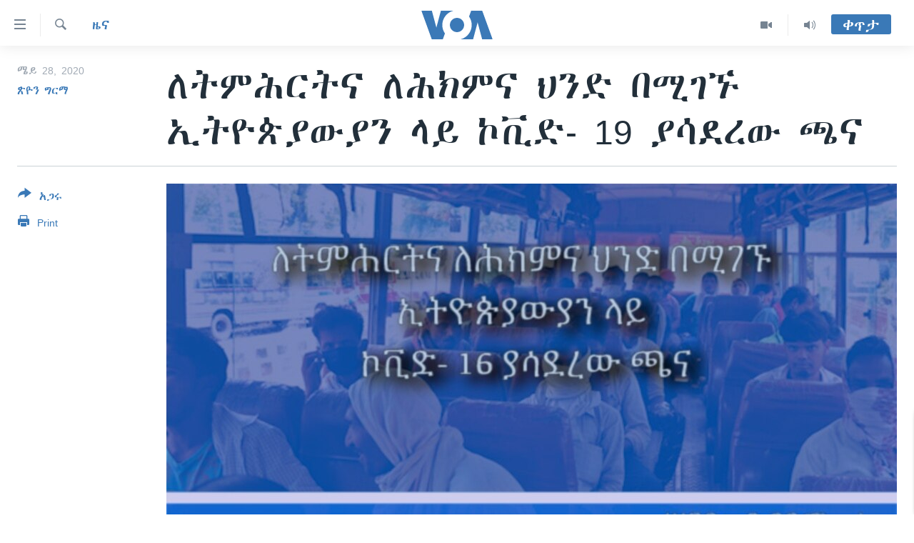

--- FILE ---
content_type: text/html; charset=utf-8
request_url: https://amharic.voanews.com/a/5439614.html
body_size: 14100
content:

<!DOCTYPE html>
<html lang="am" dir="ltr" class="no-js">
<head>
<link href="/Content/responsive/VOA/am-ET/VOA-am-ET.css?&amp;av=0.0.0.0&amp;cb=306" rel="stylesheet"/>
<script src="https://tags.voanews.com/voa-pangea/prod/utag.sync.js"></script> <script type='text/javascript' src='https://www.youtube.com/iframe_api' async></script>
<script type="text/javascript">
//a general 'js' detection, must be on top level in <head>, due to CSS performance
document.documentElement.className = "js";
var cacheBuster = "306";
var appBaseUrl = "/";
var imgEnhancerBreakpoints = [0, 144, 256, 408, 650, 1023, 1597];
var isLoggingEnabled = false;
var isPreviewPage = false;
var isLivePreviewPage = false;
if (!isPreviewPage) {
window.RFE = window.RFE || {};
window.RFE.cacheEnabledByParam = window.location.href.indexOf('nocache=1') === -1;
const url = new URL(window.location.href);
const params = new URLSearchParams(url.search);
// Remove the 'nocache' parameter
params.delete('nocache');
// Update the URL without the 'nocache' parameter
url.search = params.toString();
window.history.replaceState(null, '', url.toString());
} else {
window.addEventListener('load', function() {
const links = window.document.links;
for (let i = 0; i < links.length; i++) {
links[i].href = '#';
links[i].target = '_self';
}
})
}
var pwaEnabled = false;
var swCacheDisabled;
</script>
<meta charset="utf-8" />
<title>ለትምሕርትና ለሕክምና ህንድ በሚገኙ ኢትዮጵያውያን ላይ ኮቪድ- 19 ያሳደረው ጫና</title>
<meta name="description" content="በኮሮና ቫይረስ ምክኒያት በእንቅስቃቄ ላይ ገደብ ከተጣለ በኋላ በትምሕርት እና በሕክምና ምክኒያት ሕንድ ውስጥ የሚገኙ ኢትዮጵያውያን በየዕለቱ ተደራራቢ ችግር እየደረሰባቸው መሆኑን ገለፁ። 16 የሚሆኑ ተማሪዎች ፤ ከሙምባይ የሚደረግ ልዩ በረራ እንደሚኖር ሰምተው 36 ሰዓት በመኪና ተጉዘው ሲደርሱ፤ የተባለውን ባለማግኘታቸው ለከፍተኛ ችግር መዳረጋቸውን ተናግረዋል። " />
<meta name="keywords" content="ዜና, ኢትዮጵያ/ኤርትራ" />
<meta name="viewport" content="width=device-width, initial-scale=1.0" />
<meta http-equiv="X-UA-Compatible" content="IE=edge" />
<meta name="robots" content="max-image-preview:large"><meta property="fb:pages" content="113333248697895" />
<meta name="msvalidate.01" content="3286EE554B6F672A6F2E608C02343C0E" />
<link href="https://amharic.voanews.com/a/5439614.html" rel="canonical" />
<meta name="apple-mobile-web-app-title" content="VOA" />
<meta name="apple-mobile-web-app-status-bar-style" content="black" />
<meta name="apple-itunes-app" content="app-id=632618796, app-argument=//5439614.ltr" />
<meta content="ለትምሕርትና ለሕክምና ህንድ በሚገኙ ኢትዮጵያውያን ላይ ኮቪድ- 19 ያሳደረው ጫና" property="og:title" />
<meta content="በኮሮና ቫይረስ ምክኒያት በእንቅስቃቄ ላይ ገደብ ከተጣለ በኋላ በትምሕርት እና በሕክምና ምክኒያት ሕንድ ውስጥ የሚገኙ ኢትዮጵያውያን በየዕለቱ ተደራራቢ ችግር እየደረሰባቸው መሆኑን ገለፁ። 16 የሚሆኑ ተማሪዎች ፤ ከሙምባይ የሚደረግ ልዩ በረራ እንደሚኖር ሰምተው 36 ሰዓት በመኪና ተጉዘው ሲደርሱ፤ የተባለውን ባለማግኘታቸው ለከፍተኛ ችግር መዳረጋቸውን ተናግረዋል። " property="og:description" />
<meta content="article" property="og:type" />
<meta content="https://amharic.voanews.com/a/5439614.html" property="og:url" />
<meta content="ቪኦኤ" property="og:site_name" />
<meta content="https://www.facebook.com/voaamharic" property="article:publisher" />
<meta content="https://gdb.voanews.com/927667d4-22e9-4200-9d5b-c27403dead08_w1200_h630.jpg" property="og:image" />
<meta content="1200" property="og:image:width" />
<meta content="630" property="og:image:height" />
<meta content="585319328343340" property="fb:app_id" />
<meta content="ጽዮን ግርማ" name="Author" />
<meta content="summary_large_image" name="twitter:card" />
<meta content="@VOAAmharic" name="twitter:site" />
<meta content="https://gdb.voanews.com/927667d4-22e9-4200-9d5b-c27403dead08_w1200_h630.jpg" name="twitter:image" />
<meta content="ለትምሕርትና ለሕክምና ህንድ በሚገኙ ኢትዮጵያውያን ላይ ኮቪድ- 19 ያሳደረው ጫና" name="twitter:title" />
<meta content="በኮሮና ቫይረስ ምክኒያት በእንቅስቃቄ ላይ ገደብ ከተጣለ በኋላ በትምሕርት እና በሕክምና ምክኒያት ሕንድ ውስጥ የሚገኙ ኢትዮጵያውያን በየዕለቱ ተደራራቢ ችግር እየደረሰባቸው መሆኑን ገለፁ። 16 የሚሆኑ ተማሪዎች ፤ ከሙምባይ የሚደረግ ልዩ በረራ እንደሚኖር ሰምተው 36 ሰዓት በመኪና ተጉዘው ሲደርሱ፤ የተባለውን ባለማግኘታቸው ለከፍተኛ ችግር መዳረጋቸውን ተናግረዋል። " name="twitter:description" />
<link rel="amphtml" href="https://amharic.voanews.com/amp/5439614.html" />
<script type="application/ld+json">{"articleSection":"ዜና","isAccessibleForFree":true,"headline":"ለትምሕርትና ለሕክምና ህንድ በሚገኙ ኢትዮጵያውያን ላይ ኮቪድ- 19 ያሳደረው ጫና","inLanguage":"am-ET","keywords":"ዜና, ኢትዮጵያ/ኤርትራ","author":{"@type":"Person","url":"https://amharic.voanews.com/author/ጽዮን-ግርማ/tyi_o","description":"","image":{"@type":"ImageObject","url":"https://gdb.voanews.com/d0a4788d-e40f-4fff-ada2-a3e1c46fd1ad.jpg"},"name":"ጽዮን ግርማ"},"datePublished":"2020-05-28 17:59:27Z","dateModified":"2020-05-28 18:21:27Z","publisher":{"logo":{"width":512,"height":220,"@type":"ImageObject","url":"https://amharic.voanews.com/Content/responsive/VOA/am-ET/img/logo.png"},"@type":"NewsMediaOrganization","url":"https://amharic.voanews.com","sameAs":["https://facebook.com/voaamharic","https://www.youtube.com/voaamharic","https://www.instagram.com/voaamharic","https://twitter.com/voaamharic"],"name":"የአሜሪካ ድምፅ","alternateName":""},"@context":"https://schema.org","@type":"NewsArticle","mainEntityOfPage":"https://amharic.voanews.com/a/5439614.html","url":"https://amharic.voanews.com/a/5439614.html","description":"በኮሮና ቫይረስ ምክኒያት በእንቅስቃቄ ላይ ገደብ ከተጣለ በኋላ በትምሕርት እና በሕክምና ምክኒያት ሕንድ ውስጥ የሚገኙ ኢትዮጵያውያን በየዕለቱ ተደራራቢ ችግር እየደረሰባቸው መሆኑን ገለፁ። 16 የሚሆኑ ተማሪዎች ፤ ከሙምባይ የሚደረግ ልዩ በረራ እንደሚኖር ሰምተው 36 ሰዓት በመኪና ተጉዘው ሲደርሱ፤ የተባለውን ባለማግኘታቸው ለከፍተኛ ችግር መዳረጋቸውን ተናግረዋል። ","image":{"width":1080,"height":608,"@type":"ImageObject","url":"https://gdb.voanews.com/927667d4-22e9-4200-9d5b-c27403dead08_w1080_h608.jpg"},"name":"ለትምሕርትና ለሕክምና ህንድ በሚገኙ ኢትዮጵያውያን ላይ ኮቪድ- 19 ያሳደረው ጫና"}</script>
<script src="/Scripts/responsive/infographics.b?v=dVbZ-Cza7s4UoO3BqYSZdbxQZVF4BOLP5EfYDs4kqEo1&amp;av=0.0.0.0&amp;cb=306"></script>
<script src="/Scripts/responsive/loader.b?v=Q26XNwrL6vJYKjqFQRDnx01Lk2pi1mRsuLEaVKMsvpA1&amp;av=0.0.0.0&amp;cb=306"></script>
<link rel="icon" type="image/svg+xml" href="/Content/responsive/VOA/img/webApp/favicon.svg" />
<link rel="alternate icon" href="/Content/responsive/VOA/img/webApp/favicon.ico" />
<link rel="apple-touch-icon" sizes="152x152" href="/Content/responsive/VOA/img/webApp/ico-152x152.png" />
<link rel="apple-touch-icon" sizes="144x144" href="/Content/responsive/VOA/img/webApp/ico-144x144.png" />
<link rel="apple-touch-icon" sizes="114x114" href="/Content/responsive/VOA/img/webApp/ico-114x114.png" />
<link rel="apple-touch-icon" sizes="72x72" href="/Content/responsive/VOA/img/webApp/ico-72x72.png" />
<link rel="apple-touch-icon-precomposed" href="/Content/responsive/VOA/img/webApp/ico-57x57.png" />
<link rel="icon" sizes="192x192" href="/Content/responsive/VOA/img/webApp/ico-192x192.png" />
<link rel="icon" sizes="128x128" href="/Content/responsive/VOA/img/webApp/ico-128x128.png" />
<meta name="msapplication-TileColor" content="#ffffff" />
<meta name="msapplication-TileImage" content="/Content/responsive/VOA/img/webApp/ico-144x144.png" />
<link rel="alternate" type="application/rss+xml" title="VOA - Top Stories [RSS]" href="/api/" />
<link rel="sitemap" type="application/rss+xml" href="/sitemap.xml" />
</head>
<body class=" nav-no-loaded cc_theme pg-article print-lay-article js-category-to-nav nojs-images ">
<script type="text/javascript" >
var analyticsData = {url:"https://amharic.voanews.com/a/5439614.html",property_id:"450",article_uid:"5439614",page_title:"ለትምሕርትና ለሕክምና ህንድ በሚገኙ ኢትዮጵያውያን ላይ ኮቪድ- 19 ያሳደረው ጫና",page_type:"article",content_type:"article",subcontent_type:"article",last_modified:"2020-05-28 18:21:27Z",pub_datetime:"2020-05-28 17:59:27Z",pub_year:"2020",pub_month:"05",pub_day:"28",pub_hour:"17",pub_weekday:"Thursday",section:"ዜና",english_section:"news",byline:"ጽዮን ግርማ",categories:"news,ethiopia-eritrea",domain:"amharic.voanews.com",language:"Amharic",language_service:"VOA Horn of Africa",platform:"web",copied:"no",copied_article:"",copied_title:"",runs_js:"Yes",cms_release:"8.44.0.0.306",enviro_type:"prod",slug:"",entity:"VOA",short_language_service:"AM",platform_short:"W",page_name:"ለትምሕርትና ለሕክምና ህንድ በሚገኙ ኢትዮጵያውያን ላይ ኮቪድ- 19 ያሳደረው ጫና"};
</script>
<noscript><iframe src="https://www.googletagmanager.com/ns.html?id=GTM-N8MP7P" height="0" width="0" style="display:none;visibility:hidden"></iframe></noscript><script type="text/javascript" data-cookiecategory="analytics">
var gtmEventObject = Object.assign({}, analyticsData, {event: 'page_meta_ready'});window.dataLayer = window.dataLayer || [];window.dataLayer.push(gtmEventObject);
if (top.location === self.location) { //if not inside of an IFrame
var renderGtm = "true";
if (renderGtm === "true") {
(function(w,d,s,l,i){w[l]=w[l]||[];w[l].push({'gtm.start':new Date().getTime(),event:'gtm.js'});var f=d.getElementsByTagName(s)[0],j=d.createElement(s),dl=l!='dataLayer'?'&l='+l:'';j.async=true;j.src='//www.googletagmanager.com/gtm.js?id='+i+dl;f.parentNode.insertBefore(j,f);})(window,document,'script','dataLayer','GTM-N8MP7P');
}
}
</script>
<!--Analytics tag js version start-->
<script type="text/javascript" data-cookiecategory="analytics">
var utag_data = Object.assign({}, analyticsData, {});
if(typeof(TealiumTagFrom)==='function' && typeof(TealiumTagSearchKeyword)==='function') {
var utag_from=TealiumTagFrom();var utag_searchKeyword=TealiumTagSearchKeyword();
if(utag_searchKeyword!=null && utag_searchKeyword!=='' && utag_data["search_keyword"]==null) utag_data["search_keyword"]=utag_searchKeyword;if(utag_from!=null && utag_from!=='') utag_data["from"]=TealiumTagFrom();}
if(window.top!== window.self&&utag_data.page_type==="snippet"){utag_data.page_type = 'iframe';}
try{if(window.top!==window.self&&window.self.location.hostname===window.top.location.hostname){utag_data.platform = 'self-embed';utag_data.platform_short = 'se';}}catch(e){if(window.top!==window.self&&window.self.location.search.includes("platformType=self-embed")){utag_data.platform = 'cross-promo';utag_data.platform_short = 'cp';}}
(function(a,b,c,d){ a="https://tags.voanews.com/voa-pangea/prod/utag.js"; b=document;c="script";d=b.createElement(c);d.src=a;d.type="text/java"+c;d.async=true; a=b.getElementsByTagName(c)[0];a.parentNode.insertBefore(d,a); })();
</script>
<!--Analytics tag js version end-->
<!-- Analytics tag management NoScript -->
<noscript>
<img style="position: absolute; border: none;" src="https://ssc.voanews.com/b/ss/bbgprod,bbgentityvoa/1/G.4--NS/161530091?pageName=voa%3aam%3aw%3aarticle%3a%e1%88%88%e1%89%b5%e1%88%9d%e1%88%95%e1%88%ad%e1%89%b5%e1%8a%93%20%e1%88%88%e1%88%95%e1%8a%ad%e1%88%9d%e1%8a%93%20%e1%88%85%e1%8a%95%e1%8b%b5%20%e1%89%a0%e1%88%9a%e1%8c%88%e1%8a%99%20%e1%8a%a2%e1%89%b5%e1%8b%ae%e1%8c%b5%e1%8b%ab%e1%8b%8d%e1%8b%ab%e1%8a%95%20%e1%88%8b%e1%8b%ad%20%e1%8a%ae%e1%89%aa%e1%8b%b5-%2019%20%e1%8b%ab%e1%88%b3%e1%8b%b0%e1%88%a8%e1%8b%8d%20%e1%8c%ab%e1%8a%93&amp;c6=%e1%88%88%e1%89%b5%e1%88%9d%e1%88%95%e1%88%ad%e1%89%b5%e1%8a%93%20%e1%88%88%e1%88%95%e1%8a%ad%e1%88%9d%e1%8a%93%20%e1%88%85%e1%8a%95%e1%8b%b5%20%e1%89%a0%e1%88%9a%e1%8c%88%e1%8a%99%20%e1%8a%a2%e1%89%b5%e1%8b%ae%e1%8c%b5%e1%8b%ab%e1%8b%8d%e1%8b%ab%e1%8a%95%20%e1%88%8b%e1%8b%ad%20%e1%8a%ae%e1%89%aa%e1%8b%b5-%2019%20%e1%8b%ab%e1%88%b3%e1%8b%b0%e1%88%a8%e1%8b%8d%20%e1%8c%ab%e1%8a%93&amp;v36=8.44.0.0.306&amp;v6=D=c6&amp;g=https%3a%2f%2famharic.voanews.com%2fa%2f5439614.html&amp;c1=D=g&amp;v1=D=g&amp;events=event1,event52&amp;c16=voa%20horn%20of%20africa&amp;v16=D=c16&amp;c5=news&amp;v5=D=c5&amp;ch=%e1%8b%9c%e1%8a%93&amp;c15=amharic&amp;v15=D=c15&amp;c4=article&amp;v4=D=c4&amp;c14=5439614&amp;v14=D=c14&amp;v20=no&amp;c17=web&amp;v17=D=c17&amp;mcorgid=518abc7455e462b97f000101%40adobeorg&amp;server=amharic.voanews.com&amp;pageType=D=c4&amp;ns=bbg&amp;v29=D=server&amp;v25=voa&amp;v30=450&amp;v105=D=User-Agent " alt="analytics" width="1" height="1" /></noscript>
<!-- End of Analytics tag management NoScript -->
<!--*** Accessibility links - For ScreenReaders only ***-->
<section>
<div class="sr-only">
<h2>በቀላሉ የመሥሪያ ማገናኛዎች</h2>
<ul>
<li><a href="#content" data-disable-smooth-scroll="1"> ወደ ዋናው ይዘት እለፍ</a></li>
<li><a href="#navigation" data-disable-smooth-scroll="1">ወደ ዋናው ይዘት እለፍ</a></li>
<li><a href="#txtHeaderSearch" data-disable-smooth-scroll="1">ወደ ዋናው ይዘት እለፍ</a></li>
</ul>
</div>
</section>
<div dir="ltr">
<div id="page">
<aside>
<div class="c-lightbox overlay-modal">
<div class="c-lightbox__intro">
<h2 class="c-lightbox__intro-title"></h2>
<button class="btn btn--rounded c-lightbox__btn c-lightbox__intro-next" title="ወደሚቀጥለው">
<span class="ico ico--rounded ico-chevron-forward"></span>
<span class="sr-only">ወደሚቀጥለው</span>
</button>
</div>
<div class="c-lightbox__nav">
<button class="btn btn--rounded c-lightbox__btn c-lightbox__btn--close" title="ዝጋልኝ">
<span class="ico ico--rounded ico-close"></span>
<span class="sr-only">ዝጋልኝ</span>
</button>
<button class="btn btn--rounded c-lightbox__btn c-lightbox__btn--prev" title="ወደቀደመው">
<span class="ico ico--rounded ico-chevron-backward"></span>
<span class="sr-only">ወደቀደመው</span>
</button>
<button class="btn btn--rounded c-lightbox__btn c-lightbox__btn--next" title="ወደሚቀጥለው">
<span class="ico ico--rounded ico-chevron-forward"></span>
<span class="sr-only">ወደሚቀጥለው</span>
</button>
</div>
<div class="c-lightbox__content-wrap">
<figure class="c-lightbox__content">
<span class="c-spinner c-spinner--lightbox">
<img src="/Content/responsive/img/player-spinner.png"
alt="please wait"
title="please wait" />
</span>
<div class="c-lightbox__img">
<div class="thumb">
<img src="" alt="" />
</div>
</div>
<figcaption>
<div class="c-lightbox__info c-lightbox__info--foot">
<span class="c-lightbox__counter"></span>
<span class="caption c-lightbox__caption"></span>
</div>
</figcaption>
</figure>
</div>
<div class="hidden">
<div class="content-advisory__box content-advisory__box--lightbox">
<span class="content-advisory__box-text">This image contains sensitive content which some people may find offensive or disturbing.</span>
<button class="btn btn--transparent content-advisory__box-btn m-t-md" value="text" type="button">
<span class="btn__text">
Click to reveal
</span>
</button>
</div>
</div>
</div>
<div class="print-dialogue">
<div class="container">
<h3 class="print-dialogue__title section-head">Print Options:</h3>
<div class="print-dialogue__opts">
<ul class="print-dialogue__opt-group">
<li class="form__group form__group--checkbox">
<input class="form__check " id="checkboxImages" name="checkboxImages" type="checkbox" checked="checked" />
<label for="checkboxImages" class="form__label m-t-md">Images</label>
</li>
<li class="form__group form__group--checkbox">
<input class="form__check " id="checkboxMultimedia" name="checkboxMultimedia" type="checkbox" checked="checked" />
<label for="checkboxMultimedia" class="form__label m-t-md">Multimedia</label>
</li>
</ul>
<ul class="print-dialogue__opt-group">
<li class="form__group form__group--checkbox">
<input class="form__check " id="checkboxEmbedded" name="checkboxEmbedded" type="checkbox" checked="checked" />
<label for="checkboxEmbedded" class="form__label m-t-md">Embedded Content</label>
</li>
<li class="form__group form__group--checkbox">
<input class="form__check " id="checkboxComments" name="checkboxComments" type="checkbox" />
<label for="checkboxComments" class="form__label m-t-md">Comments</label>
</li>
</ul>
</div>
<div class="print-dialogue__buttons">
<button class="btn btn--secondary close-button" type="button" title="ይሠረዝ">
<span class="btn__text ">ይሠረዝ</span>
</button>
<button class="btn btn-cust-print m-l-sm" type="button" title="Print">
<span class="btn__text ">Print</span>
</button>
</div>
</div>
</div>
<div class="ctc-message pos-fix">
<div class="ctc-message__inner">Link has been copied to clipboard</div>
</div>
</aside>
<div class="hdr-20 hdr-20--big">
<div class="hdr-20__inner">
<div class="hdr-20__max pos-rel">
<div class="hdr-20__side hdr-20__side--primary d-flex">
<label data-for="main-menu-ctrl" data-switcher-trigger="true" data-switch-target="main-menu-ctrl" class="burger hdr-trigger pos-rel trans-trigger" data-trans-evt="click" data-trans-id="menu">
<span class="ico ico-close hdr-trigger__ico hdr-trigger__ico--close burger__ico burger__ico--close"></span>
<span class="ico ico-menu hdr-trigger__ico hdr-trigger__ico--open burger__ico burger__ico--open"></span>
</label>
<div class="menu-pnl pos-fix trans-target" data-switch-target="main-menu-ctrl" data-trans-id="menu">
<div class="menu-pnl__inner">
<nav class="main-nav menu-pnl__item menu-pnl__item--first">
<ul class="main-nav__list accordeon" data-analytics-tales="false" data-promo-name="link" data-location-name="nav,secnav">
<li class="main-nav__item accordeon__item" data-switch-target="menu-item-1432">
<label class="main-nav__item-name main-nav__item-name--label accordeon__control-label" data-switcher-trigger="true" data-for="menu-item-1432">
ዜና
<span class="ico ico-chevron-down main-nav__chev"></span>
</label>
<div class="main-nav__sub-list">
<a class="main-nav__item-name main-nav__item-name--link main-nav__item-name--sub" href="/ethiopia-eritrea-news" title="ኢትዮጵያ" data-item-name="ethiopia-eritrea" >ኢትዮጵያ</a>
<a class="main-nav__item-name main-nav__item-name--link main-nav__item-name--sub" href="/africa-news" title="አፍሪካ" data-item-name="africa" >አፍሪካ</a>
<a class="main-nav__item-name main-nav__item-name--link main-nav__item-name--sub" href="/world-news" title="ዓለምአቀፍ" data-item-name="world" >ዓለምአቀፍ</a>
<a class="main-nav__item-name main-nav__item-name--link main-nav__item-name--sub" href="/us-news" title="አሜሪካ" data-item-name="us" >አሜሪካ</a>
<a class="main-nav__item-name main-nav__item-name--link main-nav__item-name--sub" href="/middle-east" title="መካከለኛው ምሥራቅ" data-item-name="middle-east" >መካከለኛው ምሥራቅ</a>
</div>
</li>
<li class="main-nav__item">
<a class="main-nav__item-name main-nav__item-name--link" href="/healthy-living-show" title="ኑሮ በጤንነት" data-item-name="healthy-living" >ኑሮ በጤንነት</a>
</li>
<li class="main-nav__item">
<a class="main-nav__item-name main-nav__item-name--link" href="/youth-show" title="ጋቢና ቪኦኤ" data-item-name="gabina-voa" >ጋቢና ቪኦኤ</a>
</li>
<li class="main-nav__item">
<a class="main-nav__item-name main-nav__item-name--link" href="/one-hour-radio-tv-show" title="ከምሽቱ ሦስት ሰዓት የአማርኛ ዜና" data-item-name="daily-radio-show" >ከምሽቱ ሦስት ሰዓት የአማርኛ ዜና</a>
</li>
<li class="main-nav__item">
<a class="main-nav__item-name main-nav__item-name--link" href="/video-reports" title="ቪዲዮ" data-item-name="videos" >ቪዲዮ</a>
</li>
<li class="main-nav__item">
<a class="main-nav__item-name main-nav__item-name--link" href="/photo-gallery" title="የፎቶ መድብሎች" data-item-name="photos" >የፎቶ መድብሎች</a>
</li>
<li class="main-nav__item">
<a class="main-nav__item-name main-nav__item-name--link" href="https://amharic.voanews.com/z/4520" title="ክምችት" >ክምችት</a>
</li>
</ul>
</nav>
<div class="menu-pnl__item">
<a href="https://learningenglish.voanews.com/" class="menu-pnl__item-link" alt="Learning English">Learning English</a>
</div>
<div class="menu-pnl__item menu-pnl__item--social">
<h5 class="menu-pnl__sub-head">ይከተሉን</h5>
<a href="https://facebook.com/voaamharic" title="Follow us on Facebook" data-analytics-text="follow_on_facebook" class="btn btn--rounded btn--social-inverted menu-pnl__btn js-social-btn btn-facebook" target="_blank" rel="noopener">
<span class="ico ico-facebook-alt ico--rounded"></span>
</a>
<a href="https://www.youtube.com/voaamharic" title="Follow us on Youtube" data-analytics-text="follow_on_youtube" class="btn btn--rounded btn--social-inverted menu-pnl__btn js-social-btn btn-youtube" target="_blank" rel="noopener">
<span class="ico ico-youtube ico--rounded"></span>
</a>
<a href="https://www.instagram.com/voaamharic" title="Follow us on Instagram" data-analytics-text="follow_on_instagram" class="btn btn--rounded btn--social-inverted menu-pnl__btn js-social-btn btn-instagram" target="_blank" rel="noopener">
<span class="ico ico-instagram ico--rounded"></span>
</a>
<a href="https://twitter.com/voaamharic" title="Follow us on Twitter" data-analytics-text="follow_on_twitter" class="btn btn--rounded btn--social-inverted menu-pnl__btn js-social-btn btn-twitter" target="_blank" rel="noopener">
<span class="ico ico-twitter ico--rounded"></span>
</a>
</div>
<div class="menu-pnl__item">
<a href="/navigation/allsites" class="menu-pnl__item-link">
<span class="ico ico-languages "></span>
ቋንቋዎች
</a>
</div>
</div>
</div>
<label data-for="top-search-ctrl" data-switcher-trigger="true" data-switch-target="top-search-ctrl" class="top-srch-trigger hdr-trigger">
<span class="ico ico-close hdr-trigger__ico hdr-trigger__ico--close top-srch-trigger__ico top-srch-trigger__ico--close"></span>
<span class="ico ico-search hdr-trigger__ico hdr-trigger__ico--open top-srch-trigger__ico top-srch-trigger__ico--open"></span>
</label>
<div class="srch-top srch-top--in-header" data-switch-target="top-search-ctrl">
<div class="container">
<form action="/s" class="srch-top__form srch-top__form--in-header" id="form-topSearchHeader" method="get" role="search"><label for="txtHeaderSearch" class="sr-only">ፈልግ</label>
<input type="text" id="txtHeaderSearch" name="k" placeholder="Search" accesskey="s" value="" class="srch-top__input analyticstag-event" onkeydown="if (event.keyCode === 13) { FireAnalyticsTagEventOnSearch('search', $dom.get('#txtHeaderSearch')[0].value) }" />
<button title="ፈልግ" type="submit" class="btn btn--top-srch analyticstag-event" onclick="FireAnalyticsTagEventOnSearch('search', $dom.get('#txtHeaderSearch')[0].value) ">
<span class="ico ico-search"></span>
</button></form>
</div>
</div>
<a href="/" class="main-logo-link">
<img src="/Content/responsive/VOA/am-ET/img/logo-compact.svg" class="main-logo main-logo--comp" alt="site logo">
<img src="/Content/responsive/VOA/am-ET/img/logo.svg" class="main-logo main-logo--big" alt="site logo">
</a>
</div>
<div class="hdr-20__side hdr-20__side--secondary d-flex">
<a href="/z/3303" title="Audio" class="hdr-20__secondary-item" data-item-name="audio">
<span class="ico ico-audio hdr-20__secondary-icon"></span>
</a>
<a href="/z/6808" title="Video" class="hdr-20__secondary-item" data-item-name="video">
<span class="ico ico-video hdr-20__secondary-icon"></span>
</a>
<a href="/s" title="ፈልግ" class="hdr-20__secondary-item hdr-20__secondary-item--search" data-item-name="search">
<span class="ico ico-search hdr-20__secondary-icon hdr-20__secondary-icon--search"></span>
</a>
<div class="hdr-20__secondary-item live-b-drop">
<div class="live-b-drop__off">
<a href="/live/" class="live-b-drop__link" title="ቀጥታ" data-item-name="live">
<span class="badge badge--live-btn badge--live-btn-off">
ቀጥታ
</span>
</a>
</div>
<div class="live-b-drop__on hidden">
<label data-for="live-ctrl" data-switcher-trigger="true" data-switch-target="live-ctrl" class="live-b-drop__label pos-rel">
<span class="badge badge--live badge--live-btn">
ቀጥታ
</span>
<span class="ico ico-close live-b-drop__label-ico live-b-drop__label-ico--close"></span>
</label>
<div class="live-b-drop__panel" id="targetLivePanelDiv" data-switch-target="live-ctrl"></div>
</div>
</div>
<div class="srch-bottom">
<form action="/s" class="srch-bottom__form d-flex" id="form-bottomSearch" method="get" role="search"><label for="txtSearch" class="sr-only">ፈልግ</label>
<input type="search" id="txtSearch" name="k" placeholder="Search" accesskey="s" value="" class="srch-bottom__input analyticstag-event" onkeydown="if (event.keyCode === 13) { FireAnalyticsTagEventOnSearch('search', $dom.get('#txtSearch')[0].value) }" />
<button title="ፈልግ" type="submit" class="btn btn--bottom-srch analyticstag-event" onclick="FireAnalyticsTagEventOnSearch('search', $dom.get('#txtSearch')[0].value) ">
<span class="ico ico-search"></span>
</button></form>
</div>
</div>
<img src="/Content/responsive/VOA/am-ET/img/logo-print.gif" class="logo-print" alt="site logo">
<img src="/Content/responsive/VOA/am-ET/img/logo-print_color.png" class="logo-print logo-print--color" alt="site logo">
</div>
</div>
</div>
<script>
if (document.body.className.indexOf('pg-home') > -1) {
var nav2In = document.querySelector('.hdr-20__inner');
var nav2Sec = document.querySelector('.hdr-20__side--secondary');
var secStyle = window.getComputedStyle(nav2Sec);
if (nav2In && window.pageYOffset < 150 && secStyle['position'] !== 'fixed') {
nav2In.classList.add('hdr-20__inner--big')
}
}
</script>
<div class="c-hlights c-hlights--breaking c-hlights--no-item" data-hlight-display="mobile,desktop">
<div class="c-hlights__wrap container p-0">
<div class="c-hlights__nav">
<a role="button" href="#" title="ወደቀደመው">
<span class="ico ico-chevron-backward m-0"></span>
<span class="sr-only">ወደቀደመው</span>
</a>
<a role="button" href="#" title="ወደሚቀጥለው">
<span class="ico ico-chevron-forward m-0"></span>
<span class="sr-only">ወደሚቀጥለው</span>
</a>
</div>
<span class="c-hlights__label">
<span class="">Breaking News</span>
<span class="switcher-trigger">
<label data-for="more-less-1" data-switcher-trigger="true" class="switcher-trigger__label switcher-trigger__label--more p-b-0" title="ተጨማሪ አሣየኝ">
<span class="ico ico-chevron-down"></span>
</label>
<label data-for="more-less-1" data-switcher-trigger="true" class="switcher-trigger__label switcher-trigger__label--less p-b-0" title="Show less">
<span class="ico ico-chevron-up"></span>
</label>
</span>
</span>
<ul class="c-hlights__items switcher-target" data-switch-target="more-less-1">
</ul>
</div>
</div> <div id="content">
<main class="container">
<div class="hdr-container">
<div class="row">
<div class="col-category col-xs-12 col-md-2 pull-left"> <div class="category js-category">
<a class="" href="/z/3167">ዜና</a> </div>
</div><div class="col-title col-xs-12 col-md-10 pull-right"> <h1 class="title pg-title">
ለትምሕርትና ለሕክምና ህንድ በሚገኙ ኢትዮጵያውያን ላይ ኮቪድ- 19 ያሳደረው ጫና
</h1>
</div><div class="col-publishing-details col-xs-12 col-sm-12 col-md-2 pull-left"> <div class="publishing-details ">
<div class="published">
<span class="date" >
<time pubdate="pubdate" datetime="2020-05-28T20:59:27+03:00">
ሜይ 28, 2020
</time>
</span>
</div>
<div class="links">
<ul class="links__list links__list--column">
<li class="links__item">
<a class="links__item-link" href="/author/ጽዮን-ግርማ/tyi_o" title="ጽዮን ግርማ">ጽዮን ግርማ</a>
</li>
</ul>
</div>
</div>
</div><div class="col-lg-12 separator"> <div class="separator">
<hr class="title-line" />
</div>
</div><div class="col-multimedia col-xs-12 col-md-10 pull-right"> <div class="cover-media">
<figure class="media-image js-media-expand">
<div class="img-wrap">
<div class="thumb thumb16_9">
<img src="https://gdb.voanews.com/927667d4-22e9-4200-9d5b-c27403dead08_w250_r1_s.jpg" alt="ፎቶ ፋይል ሮይተርስ" />
</div>
</div>
<figcaption>
<span class="caption">ፎቶ ፋይል ሮይተርስ</span>
</figcaption>
</figure>
</div>
</div><div class="col-xs-12 col-md-2 pull-left article-share pos-rel"> <div class="share--box">
<div class="sticky-share-container" style="display:none">
<div class="container">
<a href="https://amharic.voanews.com" id="logo-sticky-share">&nbsp;</a>
<div class="pg-title pg-title--sticky-share">
ለትምሕርትና ለሕክምና ህንድ በሚገኙ ኢትዮጵያውያን ላይ ኮቪድ- 19 ያሳደረው ጫና
</div>
<div class="sticked-nav-actions">
<!--This part is for sticky navigation display-->
<p class="buttons link-content-sharing p-0 ">
<button class="btn btn--link btn-content-sharing p-t-0 " id="btnContentSharing" value="text" role="Button" type="" title="ተጨማሪ የማጋሪያ አማራጮች እየቀየሩ ያገኛሉ">
<span class="ico ico-share ico--l"></span>
<span class="btn__text ">
አጋሩ
</span>
</button>
</p>
<aside class="content-sharing js-content-sharing js-content-sharing--apply-sticky content-sharing--sticky"
role="complementary"
data-share-url="https://amharic.voanews.com/a/5439614.html" data-share-title="ለትምሕርትና ለሕክምና ህንድ በሚገኙ ኢትዮጵያውያን ላይ ኮቪድ- 19 ያሳደረው ጫና" data-share-text="በኮሮና ቫይረስ ምክኒያት በእንቅስቃቄ ላይ ገደብ ከተጣለ በኋላ በትምሕርት እና በሕክምና ምክኒያት ሕንድ ውስጥ የሚገኙ ኢትዮጵያውያን በየዕለቱ ተደራራቢ ችግር እየደረሰባቸው መሆኑን ገለፁ። 16 የሚሆኑ ተማሪዎች ፤ ከሙምባይ የሚደረግ ልዩ በረራ እንደሚኖር ሰምተው 36 ሰዓት በመኪና ተጉዘው ሲደርሱ፤ የተባለውን ባለማግኘታቸው ለከፍተኛ ችግር መዳረጋቸውን ተናግረዋል። ">
<div class="content-sharing__popover">
<h6 class="content-sharing__title">አጋሩ</h6>
<button href="#close" id="btnCloseSharing" class="btn btn--text-like content-sharing__close-btn">
<span class="ico ico-close ico--l"></span>
</button>
<ul class="content-sharing__list">
<li class="content-sharing__item">
<div class="ctc ">
<input type="text" class="ctc__input" readonly="readonly">
<a href="" js-href="https://amharic.voanews.com/a/5439614.html" class="content-sharing__link ctc__button">
<span class="ico ico-copy-link ico--rounded ico--s"></span>
<span class="content-sharing__link-text">Copy link</span>
</a>
</div>
</li>
<li class="content-sharing__item">
<a href="https://facebook.com/sharer.php?u=https%3a%2f%2famharic.voanews.com%2fa%2f5439614.html"
data-analytics-text="share_on_facebook"
title="Facebook" target="_blank"
class="content-sharing__link js-social-btn">
<span class="ico ico-facebook ico--rounded ico--s"></span>
<span class="content-sharing__link-text">Facebook</span>
</a>
</li>
<li class="content-sharing__item">
<a href="https://twitter.com/share?url=https%3a%2f%2famharic.voanews.com%2fa%2f5439614.html&amp;text=%e1%88%88%e1%89%b5%e1%88%9d%e1%88%95%e1%88%ad%e1%89%b5%e1%8a%93+%e1%88%88%e1%88%95%e1%8a%ad%e1%88%9d%e1%8a%93+%e1%88%85%e1%8a%95%e1%8b%b5+%e1%89%a0%e1%88%9a%e1%8c%88%e1%8a%99+%e1%8a%a2%e1%89%b5%e1%8b%ae%e1%8c%b5%e1%8b%ab%e1%8b%8d%e1%8b%ab%e1%8a%95+%e1%88%8b%e1%8b%ad+%e1%8a%ae%e1%89%aa%e1%8b%b5-+19+%e1%8b%ab%e1%88%b3%e1%8b%b0%e1%88%a8%e1%8b%8d+%e1%8c%ab%e1%8a%93"
data-analytics-text="share_on_twitter"
title="Twitter" target="_blank"
class="content-sharing__link js-social-btn">
<span class="ico ico-twitter ico--rounded ico--s"></span>
<span class="content-sharing__link-text">Twitter</span>
</a>
</li>
<li class="content-sharing__item visible-xs-inline-block visible-sm-inline-block">
<a href="whatsapp://send?text=https%3a%2f%2famharic.voanews.com%2fa%2f5439614.html"
data-analytics-text="share_on_whatsapp"
title="WhatsApp" target="_blank"
class="content-sharing__link js-social-btn">
<span class="ico ico-whatsapp ico--rounded ico--s"></span>
<span class="content-sharing__link-text">WhatsApp</span>
</a>
</li>
<li class="content-sharing__item">
<a href="mailto:?body=https%3a%2f%2famharic.voanews.com%2fa%2f5439614.html&amp;subject=ለትምሕርትና ለሕክምና ህንድ በሚገኙ ኢትዮጵያውያን ላይ ኮቪድ- 19 ያሳደረው ጫና"
title="Email"
class="content-sharing__link ">
<span class="ico ico-email ico--rounded ico--s"></span>
<span class="content-sharing__link-text">Email</span>
</a>
</li>
</ul>
</div>
</aside>
</div>
</div>
</div>
<div class="links">
<p class="buttons link-content-sharing p-0 ">
<button class="btn btn--link btn-content-sharing p-t-0 " id="btnContentSharing" value="text" role="Button" type="" title="ተጨማሪ የማጋሪያ አማራጮች እየቀየሩ ያገኛሉ">
<span class="ico ico-share ico--l"></span>
<span class="btn__text ">
አጋሩ
</span>
</button>
</p>
<aside class="content-sharing js-content-sharing " role="complementary"
data-share-url="https://amharic.voanews.com/a/5439614.html" data-share-title="ለትምሕርትና ለሕክምና ህንድ በሚገኙ ኢትዮጵያውያን ላይ ኮቪድ- 19 ያሳደረው ጫና" data-share-text="በኮሮና ቫይረስ ምክኒያት በእንቅስቃቄ ላይ ገደብ ከተጣለ በኋላ በትምሕርት እና በሕክምና ምክኒያት ሕንድ ውስጥ የሚገኙ ኢትዮጵያውያን በየዕለቱ ተደራራቢ ችግር እየደረሰባቸው መሆኑን ገለፁ። 16 የሚሆኑ ተማሪዎች ፤ ከሙምባይ የሚደረግ ልዩ በረራ እንደሚኖር ሰምተው 36 ሰዓት በመኪና ተጉዘው ሲደርሱ፤ የተባለውን ባለማግኘታቸው ለከፍተኛ ችግር መዳረጋቸውን ተናግረዋል። ">
<div class="content-sharing__popover">
<h6 class="content-sharing__title">አጋሩ</h6>
<button href="#close" id="btnCloseSharing" class="btn btn--text-like content-sharing__close-btn">
<span class="ico ico-close ico--l"></span>
</button>
<ul class="content-sharing__list">
<li class="content-sharing__item">
<div class="ctc ">
<input type="text" class="ctc__input" readonly="readonly">
<a href="" js-href="https://amharic.voanews.com/a/5439614.html" class="content-sharing__link ctc__button">
<span class="ico ico-copy-link ico--rounded ico--l"></span>
<span class="content-sharing__link-text">Copy link</span>
</a>
</div>
</li>
<li class="content-sharing__item">
<a href="https://facebook.com/sharer.php?u=https%3a%2f%2famharic.voanews.com%2fa%2f5439614.html"
data-analytics-text="share_on_facebook"
title="Facebook" target="_blank"
class="content-sharing__link js-social-btn">
<span class="ico ico-facebook ico--rounded ico--l"></span>
<span class="content-sharing__link-text">Facebook</span>
</a>
</li>
<li class="content-sharing__item">
<a href="https://twitter.com/share?url=https%3a%2f%2famharic.voanews.com%2fa%2f5439614.html&amp;text=%e1%88%88%e1%89%b5%e1%88%9d%e1%88%95%e1%88%ad%e1%89%b5%e1%8a%93+%e1%88%88%e1%88%95%e1%8a%ad%e1%88%9d%e1%8a%93+%e1%88%85%e1%8a%95%e1%8b%b5+%e1%89%a0%e1%88%9a%e1%8c%88%e1%8a%99+%e1%8a%a2%e1%89%b5%e1%8b%ae%e1%8c%b5%e1%8b%ab%e1%8b%8d%e1%8b%ab%e1%8a%95+%e1%88%8b%e1%8b%ad+%e1%8a%ae%e1%89%aa%e1%8b%b5-+19+%e1%8b%ab%e1%88%b3%e1%8b%b0%e1%88%a8%e1%8b%8d+%e1%8c%ab%e1%8a%93"
data-analytics-text="share_on_twitter"
title="Twitter" target="_blank"
class="content-sharing__link js-social-btn">
<span class="ico ico-twitter ico--rounded ico--l"></span>
<span class="content-sharing__link-text">Twitter</span>
</a>
</li>
<li class="content-sharing__item visible-xs-inline-block visible-sm-inline-block">
<a href="whatsapp://send?text=https%3a%2f%2famharic.voanews.com%2fa%2f5439614.html"
data-analytics-text="share_on_whatsapp"
title="WhatsApp" target="_blank"
class="content-sharing__link js-social-btn">
<span class="ico ico-whatsapp ico--rounded ico--l"></span>
<span class="content-sharing__link-text">WhatsApp</span>
</a>
</li>
<li class="content-sharing__item">
<a href="mailto:?body=https%3a%2f%2famharic.voanews.com%2fa%2f5439614.html&amp;subject=ለትምሕርትና ለሕክምና ህንድ በሚገኙ ኢትዮጵያውያን ላይ ኮቪድ- 19 ያሳደረው ጫና"
title="Email"
class="content-sharing__link ">
<span class="ico ico-email ico--rounded ico--l"></span>
<span class="content-sharing__link-text">Email</span>
</a>
</li>
</ul>
</div>
</aside>
<p class="link-print visible-md visible-lg buttons p-0">
<button class="btn btn--link btn-print p-t-0" onclick="if (typeof FireAnalyticsTagEvent === 'function') {FireAnalyticsTagEvent({ on_page_event: 'print_story' });}return false" title="(CTRL+P)">
<span class="ico ico-print"></span>
<span class="btn__text">Print</span>
</button>
</p>
</div>
</div>
</div>
</div>
</div>
<div class="body-container">
<div class="row">
<div class="col-xs-12 col-sm-12 col-md-10 col-lg-10 pull-right">
<div class="row">
<div class="col-xs-12 col-sm-12 col-md-8 col-lg-8 pull-left bottom-offset content-offset">
<div class="intro intro--bold" >
<p >በኮሮና ቫይረስ ምክኒያት በእንቅስቃቄ ላይ ገደብ ከተጣለ በኋላ በትምሕርት እና በሕክምና ምክኒያት ሕንድ ውስጥ የሚገኙ ኢትዮጵያውያን በየዕለቱ ተደራራቢ ችግር እየደረሰባቸው መሆኑን ገለፁ። 16 የሚሆኑ ተማሪዎች ፤ ከሙምባይ የሚደረግ ልዩ በረራ እንደሚኖር ሰምተው 36 ሰዓት በመኪና ተጉዘው ሲደርሱ፤ የተባለውን ባለማግኘታቸው ለከፍተኛ ችግር መዳረጋቸውን ተናግረዋል። </p>
</div>
<div id="article-content" class="content-floated-wrap fb-quotable">
<div class="wsw">
<span class="dateline">ዋሽንግተን ዲሲ —&nbsp;</span>
<div class="wsw__embed">
<div class="media-pholder media-pholder--audio media-pholder--embed">
<div class="c-sticky-container" data-poster="https://gdb.voanews.com/927667d4-22e9-4200-9d5b-c27403dead08_w250_r1.jpg">
<div class="c-sticky-element" data-sp_api="pangea-video" data-persistent data-persistent-browse-out >
<div class="c-mmp c-mmp--enabled c-mmp--loading c-mmp--audio c-mmp--embed c-mmp--has-poster c-sticky-element__swipe-el"
data-player_id="" data-title="ለትምሕርትና ለሕክምና ህንድ በሚገኙ ኢትዮጵያውያን ላይ ኮቪድ- 19 ያሳደረው ጫና" data-hide-title="False"
data-breakpoint_s="320" data-breakpoint_m="640" data-breakpoint_l="992"
data-hlsjs-src="/Scripts/responsive/hls.b"
data-bypass-dash-for-vod="true"
data-bypass-dash-for-live-video="true"
data-bypass-dash-for-live-audio="true"
id="player5439612">
<div class="c-mmp__poster js-poster">
<img src="https://gdb.voanews.com/927667d4-22e9-4200-9d5b-c27403dead08_w250_r1.jpg" alt="ለትምሕርትና ለሕክምና ህንድ በሚገኙ ኢትዮጵያውያን ላይ ኮቪድ- 19 ያሳደረው ጫና" title="ለትምሕርትና ለሕክምና ህንድ በሚገኙ ኢትዮጵያውያን ላይ ኮቪድ- 19 ያሳደረው ጫና" class="c-mmp__poster-image-h" />
</div>
<a class="c-mmp__fallback-link" href="https://voa-audio.voanews.eu/vam/2020/05/28/53f919c8-190e-45bd-874b-5bdd88523648_48k.mp3">
<span class="c-mmp__fallback-link-icon">
<span class="ico ico-audio"></span>
</span>
</a>
<div class="c-spinner">
<img src="/Content/responsive/img/player-spinner.png" alt="please wait" title="please wait" />
</div>
<div class="c-mmp__player">
<audio src="https://voa-audio.voanews.eu/vam/2020/05/28/53f919c8-190e-45bd-874b-5bdd88523648_48k.mp3" data-fallbacksrc="" data-fallbacktype="" data-type="audio/mp3" data-info="48 kbps" data-sources="[{&quot;AmpSrc&quot;:&quot;https://voa-audio.voanews.eu/vam/2020/05/28/53f919c8-190e-45bd-874b-5bdd88523648_16k.mp3&quot;,&quot;Src&quot;:&quot;https://voa-audio.voanews.eu/vam/2020/05/28/53f919c8-190e-45bd-874b-5bdd88523648_16k.mp3&quot;,&quot;Type&quot;:&quot;audio/mp3&quot;,&quot;DataInfo&quot;:&quot;16 kbps&quot;,&quot;Url&quot;:null,&quot;BlockAutoTo&quot;:null,&quot;BlockAutoFrom&quot;:null},{&quot;AmpSrc&quot;:&quot;https://voa-audio.voanews.eu/vam/2020/05/28/53f919c8-190e-45bd-874b-5bdd88523648_32k.mp3&quot;,&quot;Src&quot;:&quot;https://voa-audio.voanews.eu/vam/2020/05/28/53f919c8-190e-45bd-874b-5bdd88523648_32k.mp3&quot;,&quot;Type&quot;:&quot;audio/mp3&quot;,&quot;DataInfo&quot;:&quot;32 kbps&quot;,&quot;Url&quot;:null,&quot;BlockAutoTo&quot;:null,&quot;BlockAutoFrom&quot;:null}]" data-pub_datetime="2020-05-28 21:05:00Z" data-lt-on-play="0" data-lt-url="" webkit-playsinline="webkit-playsinline" playsinline="playsinline" style="width:100%;height:140px" title="ለትምሕርትና ለሕክምና ህንድ በሚገኙ ኢትዮጵያውያን ላይ ኮቪድ- 19 ያሳደረው ጫና">
</audio>
</div>
<div class="c-mmp__overlay c-mmp__overlay--title c-mmp__overlay--partial c-mmp__overlay--disabled c-mmp__overlay--slide-from-top js-c-mmp__title-overlay">
<span class="c-mmp__overlay-actions c-mmp__overlay-actions-top js-overlay-actions">
<span class="c-mmp__overlay-actions-link c-mmp__overlay-actions-link--embed js-btn-embed-overlay" title="Embed">
<span class="c-mmp__overlay-actions-link-ico ico ico-embed-code"></span>
<span class="c-mmp__overlay-actions-link-text">Embed</span>
</span>
<span class="c-mmp__overlay-actions-link c-mmp__overlay-actions-link--share js-btn-sharing-overlay" title="share">
<span class="c-mmp__overlay-actions-link-ico ico ico-share"></span>
<span class="c-mmp__overlay-actions-link-text">share</span>
</span>
<span class="c-mmp__overlay-actions-link c-mmp__overlay-actions-link--close-sticky c-sticky-element__close-el" title="close">
<span class="c-mmp__overlay-actions-link-ico ico ico-close"></span>
</span>
</span>
<div class="c-mmp__overlay-title js-overlay-title">
<h5 class="c-mmp__overlay-media-title">
<a class="js-media-title-link" href="/a/5439612.html" target="_blank" rel="noopener" title="ለትምሕርትና ለሕክምና ህንድ በሚገኙ ኢትዮጵያውያን ላይ ኮቪድ- 19 ያሳደረው ጫና">ለትምሕርትና ለሕክምና ህንድ በሚገኙ ኢትዮጵያውያን ላይ ኮቪድ- 19 ያሳደረው ጫና</a>
</h5>
<div class="c-mmp__overlay-site-title">
<small>by <a href="https://amharic.voanews.com" target="_blank" rel="noopener" title="የአሜሪካ ድምፅ">የአሜሪካ ድምፅ</a></small>
</div>
</div>
</div>
<div class="c-mmp__overlay c-mmp__overlay--sharing c-mmp__overlay--disabled c-mmp__overlay--slide-from-bottom js-c-mmp__sharing-overlay">
<span class="c-mmp__overlay-actions">
<span class="c-mmp__overlay-actions-link c-mmp__overlay-actions-link--embed js-btn-embed-overlay" title="Embed">
<span class="c-mmp__overlay-actions-link-ico ico ico-embed-code"></span>
<span class="c-mmp__overlay-actions-link-text">Embed</span>
</span>
<span class="c-mmp__overlay-actions-link c-mmp__overlay-actions-link--share js-btn-sharing-overlay" title="share">
<span class="c-mmp__overlay-actions-link-ico ico ico-share"></span>
<span class="c-mmp__overlay-actions-link-text">share</span>
</span>
<span class="c-mmp__overlay-actions-link c-mmp__overlay-actions-link--close js-btn-close-overlay" title="close">
<span class="c-mmp__overlay-actions-link-ico ico ico-close"></span>
</span>
</span>
<div class="c-mmp__overlay-tabs">
<div class="c-mmp__overlay-tab c-mmp__overlay-tab--disabled c-mmp__overlay-tab--slide-backward js-tab-embed-overlay" data-trigger="js-btn-embed-overlay" data-embed-source="//amharic.voanews.com/embed/player/0/5439612.html?type=audio" role="form">
<div class="c-mmp__overlay-body c-mmp__overlay-body--centered-vertical">
<div class="column">
<div class="c-mmp__status-msg ta-c js-message-embed-code-copied" role="tooltip">
The code has been copied to your clipboard.
</div>
<div class="c-mmp__form-group ta-c">
<input type="text" name="embed_code" class="c-mmp__input-text js-embed-code" dir="ltr" value="" readonly />
<span class="c-mmp__input-btn js-btn-copy-embed-code" title="Copy to clipboard"><span class="ico ico-content-copy"></span></span>
</div>
</div>
</div>
</div>
<div class="c-mmp__overlay-tab c-mmp__overlay-tab--disabled c-mmp__overlay-tab--slide-forward js-tab-sharing-overlay" data-trigger="js-btn-sharing-overlay" role="form">
<div class="c-mmp__overlay-body c-mmp__overlay-body--centered-vertical">
<div class="column">
<div class="c-mmp__status-msg ta-c js-message-share-url-copied" role="tooltip">
The URL has been copied to your clipboard
</div>
<div class="not-apply-to-sticky audio-fl-bwd">
<aside class="player-content-share share share--mmp" role="complementary"
data-share-url="https://amharic.voanews.com/a/5439612.html" data-share-title="ለትምሕርትና ለሕክምና ህንድ በሚገኙ ኢትዮጵያውያን ላይ ኮቪድ- 19 ያሳደረው ጫና" data-share-text="">
<ul class="share__list">
<li class="share__item">
<a href="https://facebook.com/sharer.php?u=https%3a%2f%2famharic.voanews.com%2fa%2f5439612.html"
data-analytics-text="share_on_facebook"
title="Facebook" target="_blank"
class="btn bg-transparent js-social-btn">
<span class="ico ico-facebook fs_xl "></span>
</a>
</li>
<li class="share__item">
<a href="https://twitter.com/share?url=https%3a%2f%2famharic.voanews.com%2fa%2f5439612.html&amp;text=%e1%88%88%e1%89%b5%e1%88%9d%e1%88%95%e1%88%ad%e1%89%b5%e1%8a%93+%e1%88%88%e1%88%95%e1%8a%ad%e1%88%9d%e1%8a%93+%e1%88%85%e1%8a%95%e1%8b%b5+%e1%89%a0%e1%88%9a%e1%8c%88%e1%8a%99+%e1%8a%a2%e1%89%b5%e1%8b%ae%e1%8c%b5%e1%8b%ab%e1%8b%8d%e1%8b%ab%e1%8a%95+%e1%88%8b%e1%8b%ad+%e1%8a%ae%e1%89%aa%e1%8b%b5-+19+%e1%8b%ab%e1%88%b3%e1%8b%b0%e1%88%a8%e1%8b%8d+%e1%8c%ab%e1%8a%93"
data-analytics-text="share_on_twitter"
title="Twitter" target="_blank"
class="btn bg-transparent js-social-btn">
<span class="ico ico-twitter fs_xl "></span>
</a>
</li>
<li class="share__item">
<a href="/a/5439612.html" title="Share this media" class="btn bg-transparent" target="_blank" rel="noopener">
<span class="ico ico-ellipsis fs_xl "></span>
</a>
</li>
</ul>
</aside>
</div>
<hr class="c-mmp__separator-line audio-fl-bwd xs-hidden s-hidden" />
<div class="c-mmp__form-group ta-c audio-fl-bwd xs-hidden s-hidden">
<input type="text" name="share_url" class="c-mmp__input-text js-share-url" value="https://amharic.voanews.com/a/5439612.html" dir="ltr" readonly />
<span class="c-mmp__input-btn js-btn-copy-share-url" title="Copy to clipboard"><span class="ico ico-content-copy"></span></span>
</div>
</div>
</div>
</div>
</div>
</div>
<div class="c-mmp__overlay c-mmp__overlay--settings c-mmp__overlay--disabled c-mmp__overlay--slide-from-bottom js-c-mmp__settings-overlay">
<span class="c-mmp__overlay-actions">
<span class="c-mmp__overlay-actions-link c-mmp__overlay-actions-link--close js-btn-close-overlay" title="close">
<span class="c-mmp__overlay-actions-link-ico ico ico-close"></span>
</span>
</span>
<div class="c-mmp__overlay-body c-mmp__overlay-body--centered-vertical">
<div class="column column--scrolling js-sources"></div>
</div>
</div>
<div class="c-mmp__overlay c-mmp__overlay--disabled js-c-mmp__disabled-overlay">
<div class="c-mmp__overlay-body c-mmp__overlay-body--centered-vertical">
<div class="column">
<p class="ta-c"><span class="ico ico-clock"></span>No media source currently available</p>
</div>
</div>
</div>
<div class="c-mmp__cpanel-container js-cpanel-container">
<div class="c-mmp__cpanel c-mmp__cpanel--hidden">
<div class="c-mmp__cpanel-playback-controls">
<span class="c-mmp__cpanel-btn c-mmp__cpanel-btn--play js-btn-play" title="play">
<span class="ico ico-play m-0"></span>
</span>
<span class="c-mmp__cpanel-btn c-mmp__cpanel-btn--pause js-btn-pause" title="pause">
<span class="ico ico-pause m-0"></span>
</span>
</div>
<div class="c-mmp__cpanel-progress-controls">
<span class="c-mmp__cpanel-progress-controls-current-time js-current-time" dir="ltr">0:00</span>
<span class="c-mmp__cpanel-progress-controls-duration js-duration" dir="ltr">
0:06:54
</span>
<span class="c-mmp__indicator c-mmp__indicator--horizontal" dir="ltr">
<span class="c-mmp__indicator-lines js-progressbar">
<span class="c-mmp__indicator-line c-mmp__indicator-line--range js-playback-range" style="width:100%"></span>
<span class="c-mmp__indicator-line c-mmp__indicator-line--buffered js-playback-buffered" style="width:0%"></span>
<span class="c-mmp__indicator-line c-mmp__indicator-line--tracked js-playback-tracked" style="width:0%"></span>
<span class="c-mmp__indicator-line c-mmp__indicator-line--played js-playback-played" style="width:0%"></span>
<span class="c-mmp__indicator-line c-mmp__indicator-line--live js-playback-live"><span class="strip"></span></span>
<span class="c-mmp__indicator-btn ta-c js-progressbar-btn">
<button class="c-mmp__indicator-btn-pointer" type="button"></button>
</span>
<span class="c-mmp__badge c-mmp__badge--tracked-time c-mmp__badge--hidden js-progressbar-indicator-badge" dir="ltr" style="left:0%">
<span class="c-mmp__badge-text js-progressbar-indicator-badge-text">0:00</span>
</span>
</span>
</span>
</div>
<div class="c-mmp__cpanel-additional-controls">
<span class="c-mmp__cpanel-additional-controls-volume js-volume-controls">
<span class="c-mmp__cpanel-btn c-mmp__cpanel-btn--volume js-btn-volume" title="volume">
<span class="ico ico-volume-unmuted m-0"></span>
</span>
<span class="c-mmp__indicator c-mmp__indicator--vertical js-volume-panel" dir="ltr">
<span class="c-mmp__indicator-lines js-volumebar">
<span class="c-mmp__indicator-line c-mmp__indicator-line--range js-volume-range" style="height:100%"></span>
<span class="c-mmp__indicator-line c-mmp__indicator-line--volume js-volume-level" style="height:0%"></span>
<span class="c-mmp__indicator-slider">
<span class="c-mmp__indicator-btn ta-c c-mmp__indicator-btn--hidden js-volumebar-btn">
<button class="c-mmp__indicator-btn-pointer" type="button"></button>
</span>
</span>
</span>
</span>
</span>
<div class="c-mmp__cpanel-additional-controls-settings js-settings-controls">
<span class="c-mmp__cpanel-btn c-mmp__cpanel-btn--settings-overlay js-btn-settings-overlay" title="source switch">
<span class="ico ico-settings m-0"></span>
</span>
<span class="c-mmp__cpanel-btn c-mmp__cpanel-btn--settings-expand js-btn-settings-expand" title="source switch">
<span class="ico ico-settings m-0"></span>
</span>
<div class="c-mmp__expander c-mmp__expander--sources js-c-mmp__expander--sources">
<div class="c-mmp__expander-content js-sources"></div>
</div>
</div>
</div>
</div>
</div>
</div>
</div>
</div>
<div class="media-download">
<div class="simple-menu">
<span class="handler">
<span class="ico ico-download"></span>
<span class="label">ቀጥተኛ መገናኛ</span>
<span class="ico ico-chevron-down"></span>
</span>
<div class="inner">
<ul class="subitems">
<li class="subitem">
<a href="https://voa-audio.voanews.eu/vam/2020/05/28/53f919c8-190e-45bd-874b-5bdd88523648_16k.mp3?download=1" title="16 kbps | ኤምፒ3" class="handler"
onclick="FireAnalyticsTagEventOnDownload(this, 'audio', 5439612, 'ለትምሕርትና ለሕክምና ህንድ በሚገኙ ኢትዮጵያውያን ላይ ኮቪድ- 19 ያሳደረው ጫና', null, 'ጽዮን ግርማ', '2020', '05', '28')">
16 kbps | ኤምፒ3
</a>
</li>
<li class="subitem">
<a href="https://voa-audio.voanews.eu/vam/2020/05/28/53f919c8-190e-45bd-874b-5bdd88523648_32k.mp3?download=1" title="32 kbps | ኤምፒ3" class="handler"
onclick="FireAnalyticsTagEventOnDownload(this, 'audio', 5439612, 'ለትምሕርትና ለሕክምና ህንድ በሚገኙ ኢትዮጵያውያን ላይ ኮቪድ- 19 ያሳደረው ጫና', null, 'ጽዮን ግርማ', '2020', '05', '28')">
32 kbps | ኤምፒ3
</a>
</li>
<li class="subitem">
<a href="https://voa-audio.voanews.eu/vam/2020/05/28/53f919c8-190e-45bd-874b-5bdd88523648_48k.mp3?download=1" title="48 kbps | ኤምፒ3" class="handler"
onclick="FireAnalyticsTagEventOnDownload(this, 'audio', 5439612, 'ለትምሕርትና ለሕክምና ህንድ በሚገኙ ኢትዮጵያውያን ላይ ኮቪድ- 19 ያሳደረው ጫና', null, 'ጽዮን ግርማ', '2020', '05', '28')">
48 kbps | ኤምፒ3
</a>
</li>
</ul>
</div>
</div>
</div>
<button class="btn btn--link btn-popout-player" data-default-display="block" data-popup-url="/pp/5439612/ppt0.html" title="ብቅ ባይ መስኮት የድምፅ መስምያ">
<span class="ico ico-arrow-top-right"></span>
<span class="text">ብቅ ባይ መስኮት የድምፅ መስምያ</span>
</button>
</div>
</div>
<p>ኒውደሊ የሚገኘው የኢትዮጵያ ኢምባሲ ኢትዮጵያውያኑን ወደ አገራቸው ለመመለስ እየሠራ ቢሆንም እስካሁን ምክኒያቱ ባልታወቀ ሁኔታ እንዳልተሳካለት ተናግረዋል። ጽዮን ግርማ ዘገባ አላት። </p>
<p>ደቡብ ምስራቅ ሕንድ ውስጥ አንድራድ ትራዲሽ ስቴት በሚባል ቦት በትምሕርት ላይ የነበሩ 16 የዩኒቨርስቲ ተማሪዎች፤ ኮቪድ -19 ካሳደረባቸው ጫና ሸሽተው ወደ ኢትዮጵያ ለመሄድ ያደረጉት ትግል እንዳልተሳካላቸውና ሙምባይ ውስጥ ቀጣዩን ሁኔታ በመጠባበቅ ላይ እንደሚገኙ ገለፁ። አንድ ስሙ እንዲጠቀስ ያልፈለገ ተማሪ ሁኔታውን እንዳስረዳን ከሆነ፤ ተማሪዎቹ የሚማሩበት ቦታ ከሙምባይ 1ሺሕ 500 ኪሎ ሜትር ርቀት ላይ ይገኛል። ትምሕርት ቤት ተዘግቷል። በሕንድ ያለው የኮሮና ቫይረስ ስርጭት በመጨመሩም ሁኔታውን አሳሳቢ አድርጎባቸዋል። </p>
<p>በመጨረሻም ወደ ኢትዮጵያ ለመመለስ ወስነው፤ “ቴሌግራም” በተሰኘው የመረጃ መለዋወጫ መተግበሪያ አማካኝነት “በህንድ የሚገኙ ኢትዮጵያውያን ማኅበረሰብ” በሚለው የቡድን ገፅ ላይ ባደረጉት የመረጃ ልውውጥ፤ የኢትዮጵያ አየር መንገድ ከኢትዮጵያ መንግሥት ጋር በመተባበር ህንድ ለህክምናና ለተለያየ ጉዳይ ሄደው እንቅስቃሴያቸው ለተገደበ ኢትዮጵያዊያን ልዩ አውሮፕላን ማዘጋጀቱን ከአየር መንገዱ ሠራተኛ ይሰማሉ። </p>
<p>ይህም በረራ ትላንት ዕረቡ ግንቦት 19/2012 ዓ.ም ወደ ኢትዮጵያ ይጓዛል ተብሎ ስለተነገራቸውና በኮሮና ቫይረስ ምክኒያት የአገር ውስጥ በረራም ስለተቁረጠ በጋራ ባዋጡት ገንገብ 170 ሺሕ ሩፒ( ወደ 2200 የአሜሪካን ዶላር) አካባቢ ከፍለው ከ36 ሰዓታት የአውቶብስ ጉዞ በኋላ ሙምባይ ይደርሳሉ።</p>
<p>ተማሪው ሙምባይ ከደረሱ በኋላ የገጠማቸውን ሁኔታ ሲያስረዱ፤ “በእርግጥ መጀመሪያ ስንነሳ ከአየር መንገዱ ሠራተኛ ጋር እንጂ ከኢምባሲው ጋር አልተነጋገርንም ነበር። ከደረስን በኋላ ግን በረራው አንዴ ተራዝሟል ፤ አንዴ ደግሞ ሂደቱ ገና አልተጠናቀቀም ይለናል። እኛ ደግሞ የከፈልነው የቲኬት ገንዘብ በጣም ውድ ስለነበር በእጃችን ላይ የነበረው ገንዘብ አለቀ። በዚህ ላይ አሁን ያለንበት ቦታ የ”ስጋት ቀጠና” የሚባል ነው። ለጊዜው ሆቴል ውስጥ ገብተናል። ሁላችንም ግን አልከፈልንም።” ይላል። </p>
<p>አብዛኞቹ ተማሪዎች በኢትዮጵያ የዩኒቨርስቲ መምሕር እና በመንግሥት መሥሪያ ቤት ውስጥ የተለያየ ቦታ ይሠሩ የነበሩ እንደሆኑ ይኸው ተማሪ ገልፆ፤ መንግሥት ሊያስተምር የላካቸው እንደሆኑ ይናገራል። ከኢምባሲው መፍትሔ ለማግኘት ካደረጉት ከፍተኛ የስልክ ሙከራ በኋላም ዛሬ በሕንድ ኒውደሊ የሚገኙትን አምባሳደር ዶ/ር ትዝታ ሙሉጌታን አግኝተው ማነጋገራቸውን ገልፀዋል። አምባሳደሯም፤ ኢምባሲው በትምሕርት እና በሕክምና ምክኒያት ሕንድ ውስጥ የሚገኙ ኢትዮጵያውያን ወደ አገራቸው ለመመለስ ተግቶ እየሠራ በመሆኑ ትንሽ እንዲታገሱ እንደነገሯቸው ገልፀውልናል። ነገር ግን የተማሪዎቹ ችግር ፋታ የሚሰጥ እንዳልሆን ተማሪው ይናገራል። “እጃችን ላይ ምንም ለሆቴል የምንከፍለው ምንም ዓይነት ገንዘብ የለም። ከሆቴልም መውጣት አንችልም።” ይላል። </p>
<p>በሌላ በኩል ከዚህ ቀደም የአሜሪካ ድምፅ ያነጋገራቸው ህንድ ሙምባይ ለሕክምና ከሄዱ በኋላ ሕክምናቸውን ቢያጠናቅቁም በኮሮና ቫይረስ ምክኒያት ወደ አገራቸው መመለስ እንዳልቻሉ ከገለፁልን ኢትዮጵያውያን መካከል እህቱን በማስታመም ላይ የሚገኘው ሚኪያስ ተክለሃይማኖት በኢምባሲው አማካኝነት አስፈላጊውን ሰነድ አሟልተው ጉዞ ለማድረግ አውሮፕላን እየተጠባበቁ መሆኑን ገልፆልናል። </p>
<p>“እናንተ ካነጋገራቸሁን ከሦስት ቀናት በኋላ ከኢምባሲው ፎርም ተልኮልን ሞተን መልሰን ላክን” ብሎናል። ከዚያም አስፈላጊውን ሰነድ አሟልተው በመጠባበቅ ላይ እንደሆኑ አስረድቶናል። ተማሪዎቹ የጠቀሱት ልዩ አውሮፕላንም የተዘጋጀው ለሁሉም እንደሆነ ገልጾ ነገር ግን አየር መንገዱ በረራውን ለማድረግ ከህንድ መንግሥት በኩል ማግኘት የሚገባውን ሰነድ እየተጠባበቀ እንደሆነ እንደተገለፀላቸው ጠቁሞናል።</p>
<p>በሕንድ ኒውደሊ የሚገኙትን አምባሳደር ዶ/ር ትዝታ ሙሉጌታ ዛሬም ሆነ ከዚህ ቀደም መረጃ እንዲሰጡ ተደጋጋሚ የስልክ ሙከራ አድርገን በተለያየ ምክኒያት ከእርሳቸው ምላሽ ለማግኘት ሳንችል ቀርተናል። </p>
<p>በሌላ በኩል ግን የውጭ ጉዳይ ሚኒስቴር ቃል አገባይ አቶ አምሳሉ ትዛዙን ከዚህ ቀደም በዚህ ጉዳይ ላይ ማብራሪያ ጠይቀን፤ መጀመሪያ ላይ የሕክምና ጊዜያቸውን ያጠናቀቁ 61 ኢትዮጵያውያን እንዲመለሱ መደረጉን ተናግረዋል። በቀጣይም የኢትዮጵያ መንግሥት ከሕንድ መንግሥት እና ከኢትዮጵያ አየር መንገድ</p>
<p>ጋር በመነጋገር 54 ወደ ኢትዮጵያ ለመመለስ እየሠራ መሆኑን ነገሮች ከተሳኩም በአንድ ሳምንት ውስጥ እንደሚመልሷቸው መግለፃቸው ይታወሳል። </p>
<p>በትምሕርት እና በሕክምና ምክኒያት ሕንድ ውስጥ የሚገኙ ኢትዮጵያውያን በበኩላቸ ኮሮናቫይረስ በዓለም ላይ ያሳደረውን ተፅኖ እንደሚረዱ ገልፀው ነገር ግን ሕንድ ውስጥ መቆየታቸው አንድ ቀን እየጨመረ በሄደ ቁጥር ችግራቸው እየተባባሰ እንደሚሄድ ተናግረዋል። </p>
<p>ህንድ በኮሮናቫይረስ የሚያዙ ሰዎች ቁጥር እየተባባሰ በመምጣቱ መጀመሪያ ላይ የተጣለው የሁለት ወራት የእንቅስቃሴ ገደብ ከተጠናቀቀ በኋላ ያራዘመችው የ15 ቀን ተጨማሪ ጊዜ ሊጠናቀቅ ጥቂት ቀናት ቀርቶታል። ኒውደሊና ሙምባይ ኮሮናቫይረስ በከፍተኛ ሁኔታ ከተሰራጨባቸው የህንድ ከተሞች የመጀመሪያው መስመር ላይ ይገኛሉ።</p>
<p><em><strong>(ለአሜሪካ ድምፅ ጽዮን ግርማ - ከሲልቨር ስፕሪንግ ሜሪላንድ)</strong></em></p>
<p> </p>
</div>
<ul>
<li>
<div class="c-author c-author--hlight">
<div class="media-block">
<a href="/author/ጽዮን-ግርማ/tyi_o" class="img-wrap img-wrap--xs img-wrap--float img-wrap--t-spac">
<div class="thumb thumb1_1 rounded">
<noscript class="nojs-img">
<img src="https://gdb.voanews.com/d0a4788d-e40f-4fff-ada2-a3e1c46fd1ad_w100_r5.jpg" alt="16x9 Image" class="avatar" />
</noscript>
<img alt="16x9 Image" class="avatar" data-src="https://gdb.voanews.com/d0a4788d-e40f-4fff-ada2-a3e1c46fd1ad_w66_r5.jpg" src="" />
</div>
</a>
<div class="c-author__content">
<h4 class="media-block__title media-block__title--author">
<a href="/author/ጽዮን-ግርማ/tyi_o">ጽዮን ግርማ</a>
</h4>
<div class="c-author__email">
<a href="mailto:ttadesse@voanews.com">ttadesse@voanews.com</a>
</div>
<div class="c-author__btns m-t-md">
<a class="btn btn-facebook btn--social" href="https://facebook.com/Ethiopian Journalist" title="ላይክ ">
<span class="ico ico-facebook"></span>
<span class="btn__text">ላይክ </span>
</a>
<a class="btn btn-twitter btn--social" href="https://twitter.com/@tsionnews" title="ይከተሉ">
<span class="ico ico-twitter"></span>
<span class="btn__text">ይከተሉ</span>
</a>
<a class="btn btn-rss btn--social" href="/api/atyi_ol-vomx-tpekr__p" title="ይዘዙ">
<span class="ico ico-rss"></span>
<span class="btn__text">ይዘዙ</span>
</a>
</div>
</div>
</div>
</div>
</li>
</ul>
</div>
</div>
</div>
</div>
</div>
</div>
</main>
<div class="container">
<div class="row">
<div class="col-xs-12 col-sm-12 col-md-12 col-lg-12">
<div class="slide-in-wg suspended" data-cookie-id="wgt-42093-1123407">
<div class="wg-hiding-area">
<span class="ico ico-arrow-right"></span>
<div class="media-block-wrap">
<h2 class="section-head">Recommended</h2>
<div class="row">
<ul>
<li class="col-xs-12 col-sm-12 col-md-12 col-lg-12 mb-grid">
<div class="media-block ">
<a href="https://amharic.voanews.com/p/5776.html" class="img-wrap img-wrap--t-spac img-wrap--size-4 img-wrap--float" title="የቪኦኤ ጋዜጠኞች ለዓለም የነፃ ፕሬስ መርኆች ተምሣሌት ይሆኑ ዘንድ በየዕለቱ ጠንክረው ይሠራሉ።">
<div class="thumb thumb16_9">
<noscript class="nojs-img">
<img src="https://gdb.voanews.com/010dbb0b-fb35-4660-85ba-b0d7489acd78_w100_r1.png" alt="" />
</noscript>
<img data-src="https://gdb.voanews.com/010dbb0b-fb35-4660-85ba-b0d7489acd78_w33_r1.png" src="" alt="" class=""/>
</div>
</a>
<div class="media-block__content media-block__content--h">
<span class="category category--mb category--size-4" >ነፃ መገናኛ ብዙኃን ብርቱ ፋይዳ አላቸው</span>
<a href="https://amharic.voanews.com/p/5776.html">
<h4 class="media-block__title media-block__title--size-4" title="የቪኦኤ ጋዜጠኞች ለዓለም የነፃ ፕሬስ መርኆች ተምሣሌት ይሆኑ ዘንድ በየዕለቱ ጠንክረው ይሠራሉ።">
የቪኦኤ ጋዜጠኞች ለዓለም የነፃ ፕሬስ መርኆች ተምሣሌት ይሆኑ ዘንድ በየዕለቱ ጠንክረው ይሠራሉ።
</h4>
</a>
</div>
</div>
</li>
</ul>
</div>
</div>
</div>
</div>
</div>
</div>
</div>
</div>
<footer role="contentinfo">
<div id="foot" class="foot">
<div class="container">
<div class="foot-nav collapsed" id="foot-nav">
<div class="menu">
<ul class="items">
<li class="socials block-socials">
<span class="handler" id="socials-handler">
ይከተሉን
</span>
<div class="inner">
<ul class="subitems follow">
<li>
<a href="https://facebook.com/voaamharic" title="Follow us on Facebook" data-analytics-text="follow_on_facebook" class="btn btn--rounded js-social-btn btn-facebook" target="_blank" rel="noopener">
<span class="ico ico-facebook-alt ico--rounded"></span>
</a>
</li>
<li>
<a href="https://www.youtube.com/voaamharic" title="Follow us on Youtube" data-analytics-text="follow_on_youtube" class="btn btn--rounded js-social-btn btn-youtube" target="_blank" rel="noopener">
<span class="ico ico-youtube ico--rounded"></span>
</a>
</li>
<li>
<a href="https://www.instagram.com/voaamharic" title="Follow us on Instagram" data-analytics-text="follow_on_instagram" class="btn btn--rounded js-social-btn btn-instagram" target="_blank" rel="noopener">
<span class="ico ico-instagram ico--rounded"></span>
</a>
</li>
<li>
<a href="https://twitter.com/voaamharic" title="Follow us on Twitter" data-analytics-text="follow_on_twitter" class="btn btn--rounded js-social-btn btn-twitter" target="_blank" rel="noopener">
<span class="ico ico-twitter ico--rounded"></span>
</a>
</li>
<li>
<a href="/rssfeeds" title="RSS" data-analytics-text="follow_on_rss" class="btn btn--rounded js-social-btn btn-rss" >
<span class="ico ico-rss ico--rounded"></span>
</a>
</li>
<li>
<a href="/podcasts" title="Podcast" data-analytics-text="follow_on_podcast" class="btn btn--rounded js-social-btn btn-podcast" >
<span class="ico ico-podcast ico--rounded"></span>
</a>
</li>
<li>
<a href="/subscribe.html" title="Subscribe" data-analytics-text="follow_on_subscribe" class="btn btn--rounded js-social-btn btn-email" >
<span class="ico ico-email ico--rounded"></span>
</a>
</li>
</ul>
</div>
</li>
<li class="block-primary collapsed collapsible item">
<span class="handler">
ቪኦኤ አማርኛ
<span title="close tab" class="ico ico-chevron-up"></span>
<span title="open tab" class="ico ico-chevron-down"></span>
<span title="add" class="ico ico-plus"></span>
<span title="remove" class="ico ico-minus"></span>
</span>
<div class="inner">
<ul class="subitems">
<li class="subitem">
<a class="handler" href="/z/3661" title="ኢትዮጵያ" >ኢትዮጵያ</a>
</li>
<li class="subitem">
<a class="handler" href="/z/3169" title="አፍሪካ" >አፍሪካ</a>
</li>
<li class="subitem">
<a class="handler" href="/z/7511" title="አሜሪካ" >አሜሪካ</a>
</li>
<li class="subitem">
<a class="handler" href="/z/3737" title="ዓለምአቀፍ" >ዓለምአቀፍ</a>
</li>
</ul>
</div>
</li>
<li class="block-primary collapsed collapsible item">
<span class="handler">
ቪዲዮ
<span title="close tab" class="ico ico-chevron-up"></span>
<span title="open tab" class="ico ico-chevron-down"></span>
<span title="add" class="ico ico-plus"></span>
<span title="remove" class="ico ico-minus"></span>
</span>
<div class="inner">
<ul class="subitems">
<li class="subitem">
<a class="handler" href="/z/4523" title="የቪዲዮ ዘገባ" >የቪዲዮ ዘገባ</a>
</li>
</ul>
</div>
</li>
<li class="block-secondary collapsed collapsible item">
<span class="handler">
ድምጽ
<span title="close tab" class="ico ico-chevron-up"></span>
<span title="open tab" class="ico ico-chevron-down"></span>
<span title="add" class="ico ico-plus"></span>
<span title="remove" class="ico ico-minus"></span>
</span>
<div class="inner">
<ul class="subitems">
<li class="subitem">
<a class="handler" href="/gabina-youth-show" title="ጋቢና ቪኦኤ" >ጋቢና ቪኦኤ</a>
</li>
<li class="subitem">
<a class="handler" href="/one-hour-radio-show" title="ከምሽቱ ሦስት ሰዓት የአማርኛ ዜና" >ከምሽቱ ሦስት ሰዓት የአማርኛ ዜና</a>
</li>
</ul>
</div>
</li>
<li class="block-secondary collapsed collapsible item">
<span class="handler">
ቪኦኤ አፍሪካ
<span title="close tab" class="ico ico-chevron-up"></span>
<span title="open tab" class="ico ico-chevron-down"></span>
<span title="add" class="ico ico-plus"></span>
<span title="remove" class="ico ico-minus"></span>
</span>
<div class="inner">
<ul class="subitems">
<li class="subitem">
<a class="handler" href="http://m.voaafaanoromoo.com/" title="Afaan Oromoo" target="_blank" rel="noopener">Afaan Oromoo</a>
</li>
<li class="subitem">
<a class="handler" href="http://m.amharic.voanews.com/" title="Amharic" >Amharic</a>
</li>
<li class="subitem">
<a class="handler" href="http://www.voanews.com/section/africa/2204.html" title="English" >English</a>
</li>
<li class="subitem">
<a class="handler" href="http://m.voahausa.com/" title="Hausa" target="_blank" rel="noopener">Hausa</a>
</li>
<li class="subitem">
<a class="handler" href="http://m.voaafrique.com/" title="French" target="_blank" rel="noopener">French</a>
</li>
<li class="subitem">
<a class="handler" href="http://m.radiyoyacuvoa.com/" title="Kinyarwanda" target="_blank" rel="noopener">Kinyarwanda</a>
</li>
<li class="subitem">
<a class="handler" href="http://m.radiyoyacuvoa.com/" title="Kirundi" target="_blank" rel="noopener">Kirundi</a>
</li>
<li class="subitem">
<a class="handler" href="http://m.voandebele.com/" title="Ndebele" target="_blank" rel="noopener">Ndebele</a>
</li>
<li class="subitem">
<a class="handler" href="http://m.voaportugues.com/" title="Portuguese" target="_blank" rel="noopener">Portuguese</a>
</li>
<li class="subitem">
<a class="handler" href="http://m.voashona.com/" title="Shona" target="_blank" rel="noopener">Shona</a>
</li>
<li class="subitem">
<a class="handler" href="http://m.voasomali.com/" title="Somali" target="_blank" rel="noopener">Somali</a>
</li>
<li class="subitem">
<a class="handler" href="http://m.voaswahili.com/" title="Swahili" target="_blank" rel="noopener">Swahili</a>
</li>
<li class="subitem">
<a class="handler" href="http://m.tigrigna.voanews.com/" title="Tigrigna" target="_blank" rel="noopener">Tigrigna</a>
</li>
<li class="subitem">
<a class="handler" href="http://m.voazimbabwe.com/" title="Zimbabwe" target="_blank" rel="noopener">Zimbabwe</a>
</li>
</ul>
</div>
</li>
<li class="block-secondary collapsed collapsible item">
<span class="handler">
ስለ እኛ
<span title="close tab" class="ico ico-chevron-up"></span>
<span title="open tab" class="ico ico-chevron-down"></span>
<span title="add" class="ico ico-plus"></span>
<span title="remove" class="ico ico-minus"></span>
</span>
<div class="inner">
<ul class="subitems">
<li class="subitem">
<a class="handler" href="https://editorials.voa.gov/z/6219" title="ርዕሰ አንቀፅ" >ርዕሰ አንቀፅ</a>
</li>
<li class="subitem">
<a class="handler" href="/p/5776.html" title="ስለ እኛ" >ስለ እኛ</a>
</li>
<li class="subitem">
<a class="handler" href="https://www.voanews.com/p/5338.html" title="Terms of Use and Privacy Notice" target="_blank" rel="noopener">Terms of Use and Privacy Notice</a>
</li>
</ul>
</div>
</li>
</ul>
</div>
</div>
<div class="foot__item foot__item--copyrights">
<p class="copyright"></p>
</div>
</div>
</div>
</footer> </div>
</div>
<script defer src="/Scripts/responsive/serviceWorkerInstall.js?cb=306"></script>
<script type="text/javascript">
// opera mini - disable ico font
if (navigator.userAgent.match(/Opera Mini/i)) {
document.getElementsByTagName("body")[0].className += " can-not-ff";
}
// mobile browsers test
if (typeof RFE !== 'undefined' && RFE.isMobile) {
if (RFE.isMobile.any()) {
document.getElementsByTagName("body")[0].className += " is-mobile";
}
else {
document.getElementsByTagName("body")[0].className += " is-not-mobile";
}
}
</script>
<script src="/conf.js?x=306" type="text/javascript"></script>
<div class="responsive-indicator">
<div class="visible-xs-block">XS</div>
<div class="visible-sm-block">SM</div>
<div class="visible-md-block">MD</div>
<div class="visible-lg-block">LG</div>
</div>
<script type="text/javascript">
var bar_data = {
"apiId": "5439614",
"apiType": "1",
"isEmbedded": "0",
"culture": "am-ET",
"cookieName": "cmsLoggedIn",
"cookieDomain": "amharic.voanews.com"
};
</script>
<div id="scriptLoaderTarget" style="display:none;contain:strict;"></div>
</body>
</html>